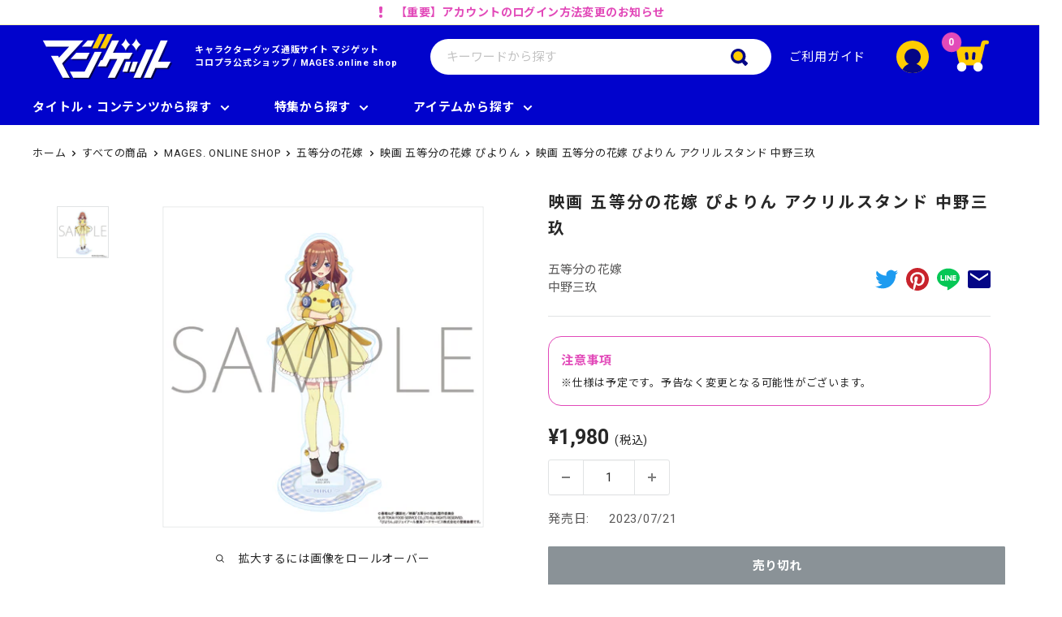

--- FILE ---
content_type: text/css
request_url: https://maji-get.jp/cdn/shop/t/86/assets/theme-custom.css?v=175373234534027838501756345096
body_size: -143
content:
body.body--background.template-customers-login,body.body--background.template-customers-account,body.body--background.template-customers-addresses,body.body--background.template-customers-register,body.body--background.template-activate_account{background-color:#f7f7f7;background-image:none}.template-customers-login #section-footer,.template-customers-account #section-footer,.template-customers-addresses #section-footer,.template-customers-register #section-footer,.template-activate_account #section-footer{background-color:#dee4e6;background-image:url(//maji-get.jp/cdn/shop/files/asdf_1200x.png?v=1668553243)}.cf-form-section #cf-edit-account-heading{font-size:2em;text-align:center;margin-top:.83em;margin-bottom:0}.cf-form-section:has(#cf-edit-account-heading) .cf-field.h1{display:none}.cf-field-container[data-cf-field-type=group]{padding-bottom:0!important}.cf-field-container .cf-field[data-cf-field-type=group]{border:none;padding-bottom:0}.cf-field-container,.cf-field-container>.cf-field{padding-left:0!important}#create_customer .cf-submit-form[type=submit]{line-height:1.75;padding-block:8px;margin-right:0}@media screen and (min-width: 641px){.form--main#create_customer{margin-bottom:48px}}.register_support{max-width:350px;margin-inline:auto;padding-top:32px;padding-bottom:64px;border-top:1px solid #eaeaea;display:flex;align-items:center;justify-content:center;gap:24px}.register_support__item a{font-size:14px;color:#666;text-decoration:underline}.form_email label{padding-bottom:10px}.form_required label:not(.cf-enum-field__choice):after,.form_required legend:after{content:"*";display:inline-block;font-size:20px;color:#b00;margin-left:4px;margin-top:4px}#activate_customer_password button[name=decline],#activate_customer_password .form__submit .button-group button[name=decline]{display:none!important}
/*# sourceMappingURL=/cdn/shop/t/86/assets/theme-custom.css.map?v=175373234534027838501756345096 */


--- FILE ---
content_type: text/javascript
request_url: https://maji-get.jp/cdn/shop/t/86/assets/custom.js?v=155336286232979598641756345096
body_size: 289
content:
let megaMenuSwitchContentsHandle=document.getElementsByClassName("mega-menu__switch-contents--handle");for(let i=0;i<megaMenuSwitchContentsHandle.length;i++)megaMenuSwitchContentsHandle[i].addEventListener("click",{dataString:"menuHandle",dataStringSnake:"data-menu-handle",classOfContent:"mega-menu__columncontentswrapper",parentClass:"mega-menu__columnwrapper",switchedGrandChlidMenu:"mega-menu__column",switchedGrandChlidSelector:"mega-menu__switch-contents--index",handleEvent:menuSwitch},!1);let megaMenuSwitchContentsIndex=document.getElementsByClassName("mega-menu__switch-contents--index");for(let i=0;i<megaMenuSwitchContentsIndex.length;i++)megaMenuSwitchContentsIndex[i].addEventListener("click",{dataString:"menuIndex",dataStringSnake:"data-menu-index",classOfContent:"mega-menu__column",parentClass:"mega-menu__columncontentswrapper",switchedGrandChlidMenu:"",handleEvent:menuSwitch},!1);function menuSwitch(e){const target=e.target,activeSelector=target.closest("div").querySelector(".is-menu-selected"),targetData=target.dataset[this.dataString],targetParent=target.closest("."+this.parentClass);console.log(targetData);const targetMenu=targetParent.querySelector("."+this.classOfContent+"["+this.dataStringSnake+'="'+targetData+'"]');if(!targetMenu.classList.contains("is-menu-active")){if(this.switchedGrandChlidMenu&&this.switchedGrandChlidSelector){const activeChildMenu=targetParent.querySelector("."+this.classOfContent+".is-menu-active ."+this.switchedGrandChlidMenu+".is-menu-active"),firstChildMenu=targetParent.querySelector("."+this.classOfContent+".is-menu-active ."+this.switchedGrandChlidMenu),activeChildSelector=targetParent.querySelector("."+this.classOfContent+".is-menu-active ."+this.switchedGrandChlidSelector+".is-menu-selected"),firstChildSelector=targetParent.querySelector("."+this.classOfContent+".is-menu-active ."+this.switchedGrandChlidSelector);activeChildMenu&&activeChildMenu.classList.remove("is-menu-active"),firstChildMenu.classList.add("is-menu-active"),console.log(firstChildMenu),activeChildSelector&&activeChildSelector.classList.remove("is-menu-selected"),firstChildSelector.classList.add("is-menu-selected")}const activeMenu=targetParent.querySelector("."+this.classOfContent+".is-menu-active");activeMenu&&activeMenu.classList.remove("is-menu-active"),targetMenu.classList.add("is-menu-active"),activeSelector&&activeSelector.classList.remove("is-menu-selected"),target.classList.add("is-menu-selected")}}function tabSwitch(e,className){const activeSelector=e.target.closest("."+className),tab_elements=document.getElementsByClassName(className);console.log(tab_elements),Array.prototype.forEach.call(tab_elements,function(element){element.dataset.tabEnable=""}),activeSelector.dataset.tabEnable="true"}function productGallerySwitchVertical(){let productGalleryOffsetElem=document.querySelector(".product-gallery__carousel-wrapper--noslider"),windowSize=window.innerWidth;if(productGalleryOffsetElem&&window.innerWidth>=1e3){let productGalleryOffset=window.pageYOffset+productGalleryOffsetElem.getBoundingClientRect().top,productGalleryScroller=document.querySelectorAll(".scroller--vertical .product-gallery__thumbnail[data-media-id]");for(let i=0;i<productGalleryScroller.length;i++)productGalleryScroller[i].addEventListener("click",function(e){e.currentTarget.dataset.mediaId;let productGalleryImageQuery='.product-gallery__carousel-wrapper--noslider .product-gallery__carousel-item[data-media-id="'+e.currentTarget.dataset.mediaId+'"]',productGalleryImage=document.querySelector(productGalleryImageQuery);if(productGalleryImage){let productGalleryImageY=window.pageYOffset+productGalleryImage.getBoundingClientRect().top-140;console.log(productGalleryImageY),window.scroll({top:productGalleryImageY,behavior:"smooth"})}},!1)}}productGallerySwitchVertical();
//# sourceMappingURL=/cdn/shop/t/86/assets/custom.js.map?v=155336286232979598641756345096


--- FILE ---
content_type: text/javascript
request_url: https://maji-get.jp/cdn/shop/t/86/assets/cart-reload.js?v=110195291340461877511756345096
body_size: -733
content:
document.addEventListener("visibilitychange", () => {
  if (document.visibilityState === "visible") {
    location.reload();
  }
});